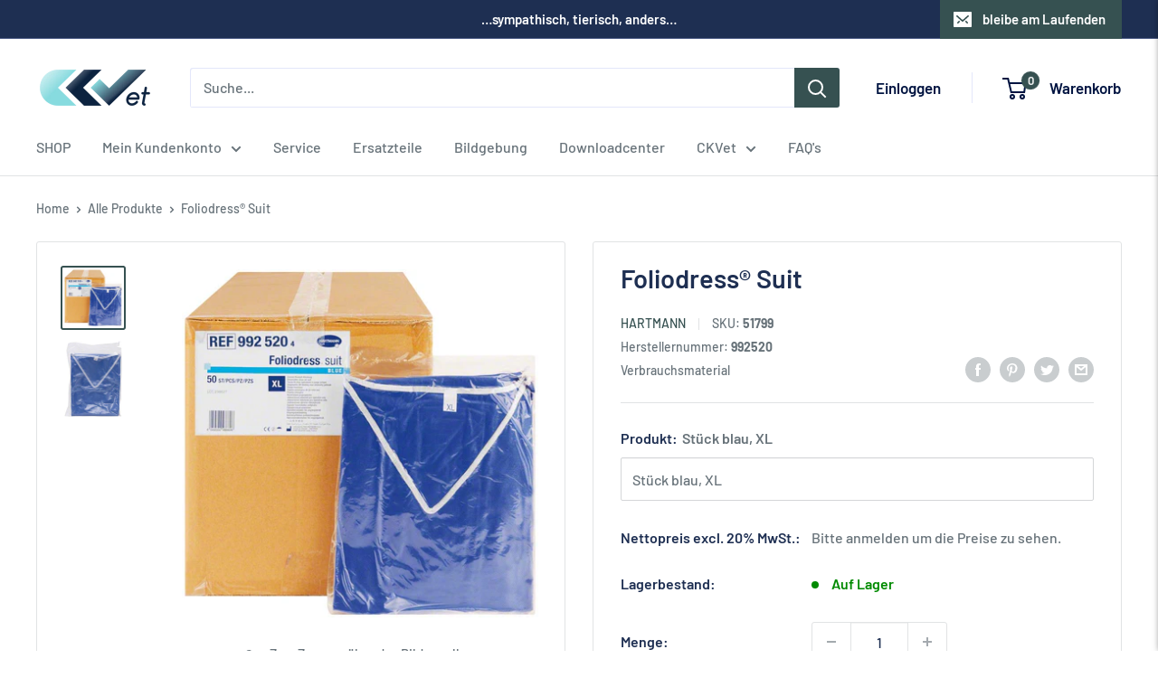

--- FILE ---
content_type: text/javascript
request_url: https://cdn.shopify.com/extensions/019b7315-273a-71f2-af67-0d43dab6018a/iwish-633/assets/5.chunk.js
body_size: 2967
content:
(this["webpackJsonpwishlist-drawer"]=this["webpackJsonpwishlist-drawer"]||[]).push([[5],{18:function(t,e,a){"use strict";a.d(e,"a",(function(){return i}));const i={removeFromWishlistOnCart:["craftymeraki.com","oh-my-crafty-supplies-inc.myshopify.com"],showPricesOnLogin:["craftbeer-company.myshopify.com"]}},79:function(t,e,a){"use strict";a.r(e),a.d(e,"default",(function(){return _}));var i=a(0),s=a.n(i),r=a(32),n=a.n(r),o=a(13),l=a.n(o),d=a(18),h=a(1);const c=s.a.lazy((()=>a.e(6).then(a.bind(null,34)))),m=s.a.lazy((()=>Promise.all([a.e(2),a.e(7)]).then(a.bind(null,77)))),u="iwish.myshopapps.com/API/V1/",g=d.a.removeFromWishlistOnCart;class _ extends s.a.Component{constructor(){super(),this._isMounted=!1,this.getShopId=async t=>{if("undefined"!==typeof Storage){var e=localStorage.getItem("iWishShop");if(e&&e==t){let t=localStorage.getItem("iWishId");this.setState({shop_id:t})}else{(new Headers).append("domain",t);const e={method:"POST",headers:{"Content-Type":"application/json",domain:t}};const a=await n()("https://api.myshopapps.com/iwish/V1/shopId/",e),i=await a.json();let s=null===i||void 0===i?void 0:i.res;localStorage.setItem("iWishShop",t),localStorage.setItem("iWishId",s),this.setState({shop_id:s})}}},this.backdropClick=()=>{this.setState({drawerOpen:!this.state.drawerOpen});try{document.documentElement.dispatchEvent(new CustomEvent("cart:refresh",{})),document.dispatchEvent(new CustomEvent("cart:build",(function(t){}))),document.dispatchEvent(new CustomEvent("cart:update",{bubbles:!0,detail:{}})),document.documentElement.dispatchEvent(new CustomEvent("cart:refresh",{bubbles:!0,detail:{}})),document.dispatchEvent(new CustomEvent("theme:cart:change",{detail:{},bubbles:!0})),document.dispatchEvent(new CustomEvent("theme:cartchanged",{bubbles:!0,cancelable:!1}))}catch(t){}},this.myRef=s.a.createRef(),this.scrollUp=this.scrollUp.bind(this),this.deleteWishlistItem=this.deleteWishlistItem.bind(this),this.drawerToggle=this.drawerToggle.bind(this),this.deleteLocalItem=this.deleteLocalItem.bind(this),this.getWishlistData=this.getWishlistData.bind(this),this.getLocalData=this.getLocalData.bind(this),this.addToCart=this.addToCart.bind(this),this.setActivePage=this.setActivePage.bind(this),this.addAllToCart=this.addAllToCart.bind(this),this.state={current_variant:"",drawerLoaded:!1,cur_language:"en",flag:0,drawerOpen:!1,isClicked:!1,wishlist:[],customer_id:null,cartClass:"",shop_domain:"",products:{},loading:!1,no_items:!1,cartBtnText:"Add To Cart",currentPage:1,totalCount:null,isData:!1,isDeleted:!0,cart_error:""}}componentDidMount(){this._isMounted=!0;var t=l()("#drawer_data").attr("data-classes"),e=l()("#drawer_data").attr("data-customer_id"),a=l()("#drawer_data").attr("data-domain"),i=l()("#drawer_data").attr("data-cart-class"),s=l()("#drawer_data").attr("data-cur_language");var r=!1;["musae-agropoli.myshopify.com"].indexOf(a)>=0&&(r=!0),this.setState({checkout_instead_cart:r,current_variant:"",enable_pro_quantity:0,shop_domain:a,cartClass:i,customer_id:e,cur_language:s});var n=this;l()(t).click((function(){localStorage.removeItem("cart_lines"),n.getShopId(a);var t=JSON.stringify(window.iWishlistmain)||localStorage.getItem("iWishlistmain");n.setState({drawerLoaded:!0}),""!==e?(n.setState({customer_id:e}),setTimeout(function(){n.drawerData()}.bind(this),300)):setTimeout(function(){n.without_login(t,1)}.bind(this),300)}))}scrollUp(){this.myRef.current.firstChild.scrollTo(0,0)}setActivePage(t){this.setState({currentPage:t})}isInWishlist(t,e){var a=JSON.parse(localStorage.getItem("iWishlistmain"));return"undefined"!==typeof a[t]&&null!=e&&a[t].indexOf(e)>=0}checkIwishDrawer(t,e){var a,i=l()("#drawer_data").attr("data-template_name");(a=l()("body").find("[data-variant="+e+"]"))||(a=l()("body").find("[data-product="+t+"]")),this.isInWishlist(t,e)?a.length>0&&("true"===i?a.addClass("iwishAdded").html(window.iwish_added_txt_col):a.addClass("iwishAdded").html(window.iwish_added_txt)):a.length>0&&("true"===i?a.removeClass("iwishAdded").html(window.iwish_add_txt_col):a.removeClass("iwishAdded").html(window.iwish_add_txt))}async localPagination(t,e){var a=JSON.parse(t),i=0,s=10;if(e>1){var r=10*e;i=r-10,s=r}var n=[],o=0;for(const[l,d]of Object.entries(a))d.forEach((t=>{++o>i&&o<=s&&n.push({[l]:t})}));return n}async without_login(){let t=arguments.length>1?arguments[1]:void 0;var e=localStorage.getItem("iWishCnt");this.setState({drawerOpen:!this.state.drawerOpen}),e>0&&this.state.drawerOpen?this.getLocalData(t):this.setState({wishlist:[],no_items:!0,loading:!1,isData:!0})}async getLocalData(t){var e=localStorage.getItem("iWishlistmain"),a=JSON.parse(l()("#drawer_data").attr("data-active-currency"));this.setState({wishlist:[],loading:!0,isData:!1});var i=localStorage.getItem("iWishCnt"),s=await this.localPagination(e,t);const r={cur_language:this.state.cur_language,active_cur:a.active,products:s,shop_domain:this.state.shop_domain,customer_id:this.state.customer_id};var o="https://"+u+"ShopifyApi/localWishlistData";n()(o,{method:"POST",body:JSON.stringify(r)}).then((t=>t.json())).then((e=>{if(this._isMounted){if(e.data){let a=null===e||void 0===e?void 0:e.flag;this.setState({wishlist:e.data,flag:a,no_items:!1,loading:!1,totalCount:i,currentPage:t,isData:!0})}else this.setState({wishlist:[],no_items:!0,loading:!1,error_msg:"Wishlist is empty .... ",isData:!0});this.setActivePage(t)}})).catch((t=>{this.setState({wishlist:[],no_items:!0,loading:!1,error_msg:"Error loading wishlist ..Please try again.. ",isData:!0})}))}async without_login_noloader(){let t=arguments.length>0&&void 0!==arguments[0]?arguments[0]:1;this.setState({isData:!1});var e=localStorage.getItem("iWishlistmain"),a=localStorage.getItem("iWishCnt"),i=JSON.parse(l()("#drawer_data").attr("data-active-currency")),s=await this.localPagination(e,t);if(a>0){const e={cur_language:this.state.cur_language,currentPage:t,active_cur:i.active,products:s,shop_domain:this.state.shop_domain,customer_id:this.state.customer_id};var r="https://"+u+"ShopifyApi/localWishlistData";const o=await n()(r,{method:"POST",body:JSON.stringify(e)}),l=await o.json();this._isMounted&&(this.setActivePage(t),this.setState({wishlist:l.data,no_items:!1,totalCount:a,isData:!0})),this.scrollUp()}else this.setState({wishlist:[],no_items:!0,isData:!0})}async drawerData(){let t=arguments.length>0&&void 0!==arguments[0]?arguments[0]:1;this.setState({drawerOpen:!0,isData:!1});let e="0",a=localStorage.getItem("category_id");a&&(e=a);try{this._isMounted?this.getWishlistData(t,null,e):this.setState({wishlist:[]})}catch(i){this.setState({wishlist:[]})}}async getWishlistData(){let t=arguments.length>0&&void 0!==arguments[0]?arguments[0]:1,e=arguments.length>1&&void 0!==arguments[1]?arguments[1]:null,a=arguments.length>2&&void 0!==arguments[2]?arguments[2]:"0";var i=JSON.parse(l()("#drawer_data").attr("data-active-currency"));this.setState({isData:!1}),"delete"!==e&&this.setState({loading:!0,wishlist:[]});var s="https://"+u+"ShopifyApi/getWishlistData",r=this.state.shop_domain,o=this.state.customer_id;let d={cur_language:this.state.cur_language,active_cur:i.active,shop_domain:r,customer_id:o,currentPage:t,pageNumber:t,category_id:a};const h=await n()(s,{method:"POST",body:JSON.stringify(d)}),c=await h.json();if(this.setState({loading:!1}),c.error)this.setState({currentPage:t,wishlist:[],no_items:!0,enable_pro_quantity:0,loading:!1,error_msg:"Wishlist is empty .... ",isData:!0});else{let e=null===c||void 0===c?void 0:c.flag;this.setActivePage(t),this.setState({wishlist:c.data,flag:e,enable_pro_quantity:parseInt(c.enable_pro_quantity),no_items:!1,loading:!1,totalCount:c.totalCount,currentPage:t,isData:!0})}}deleteLocalItem(t,e,a){var i,s,r=l()("#drawer_data").attr("data-template_name");s=l()('a[data-variant="'+t+'"]');var n=JSON.parse(localStorage.getItem("iWishlistmain")),o=localStorage.getItem("iWishCnt");if((null===(i=n[e])||void 0===i?void 0:i.indexOf(t))>=0){var d=n[e].indexOf(t);n[e].splice(d,1),this.checkIwishDrawer(e,t),0===n[e].length&&delete n[e],o--,l()(".iWishCount").html(window.iWishCnt),l()(".iwish-counter").html(o),s.hasClass("iwishAdded")&&s.removeClass("iwishAdded"),"false"===r?s.html(window.iwish_add_txt):s.html(window.iwish_add_txt_col),localStorage.setItem("iWishCnt",o),localStorage.setItem("iWishlistmain",JSON.stringify(n));let i=1;if(o>10){let t=a-1;i=o/10>t?a:t}this.without_login_noloader(i)}}async deleteWishlistItem(t,e,a,i){var s=JSON.parse(localStorage.getItem("iWishlistmain")),r=localStorage.getItem("iWishCnt");this.setState({loading:!1,currentPage:a,isData:!1,isDeleted:!1,current_variant:t});var o="https://"+u+"ShopifyApi/deleteWishlistData";let d={customer_id:this.state.customer_id,product_id:e,variant_id:t,category_id:i};const h=await n()(o,{method:"POST",body:JSON.stringify(d)});if("deleted"===(await h.json()).success){if(this.setState({isDeleted:!0,isTransfer:!1,current_variant:""}),s[e].indexOf(t)>=0){var c=s[e].indexOf(t);s[e].splice(c,1),r--,0===s[e].length&&delete s[e],l()(".iWishCount").html(window.iWishCnt),l()(".iwish-counter").html(r),localStorage.setItem("iWishCnt",r),localStorage.setItem("iWishlistmain",JSON.stringify(s)),this.checkIwishDrawer(e,t)}let n=1;if(r>10){let t=a-1;n=r/10>t?a:t}this.getWishlistData(n,"delete",i)}else this.setState({isDeleted:!0,current_variant:""})}async addToCart(t){let e=arguments.length>1&&void 0!==arguments[1]&&arguments[1],a=localStorage.getItem("category_id");null===a&&(a=0);let{variant_id:i,quantity:s,product_id:r}=t;if(s>0){var o=l()("#drawer_data").attr("data-drawer_add_to_cart"),d=l()("#drawer_data").attr("data-drawer_adding_to_cart"),h=l()("#drawer_data").attr("data-drawer_added_to_cart");this.setState({isTransfer:!1}),e||l()(".icart-btn-"+i).html(d);var c={id:i,quantity:s};const t=Object.keys(c).map((t=>encodeURIComponent("items[0]["+t+"]")+"="+encodeURIComponent(c[t]))).join("&");n()("/cart/add.js",{method:"POST",body:t,headers:{"Content-Type":"application/x-www-form-urlencoded; charset=UTF-8"}}).then((t=>t.json())).then((t=>{var a=this;g.indexOf(this.state.shop_domain)>=0&&(""!=this.state.customer_id?this.deleteWishlistItem(i,r,this.state.pageNumber):this.deleteLocalItem(i,r,this.state.pageNumber)),n()("/cart.js").then((t=>t.json())).then((s=>{""===a.state.cartClass&&void 0===a.state.cartClass||l()(a.state.cartClass).html(s.item_count),void 0===t.status?e||l()(".icart-btn-"+i).html(h):a.setState({cart_error:t.description}),setTimeout((()=>{l()(".icart-btn-"+i).html(o),a.setState({cart_error:""})}),4e3)}))})).catch((t=>console.error("Error in add to cart:",t)))}}async addAllToCart(){let t=l()(".cart-all-btn").text();l()(".cart-all-btn").addClass("adding_cart"),l()(".cart-all-btn").html('\n    <svg xmlns="http://www.w3.org/2000/svg" width="100px" height="50px" viewBox="0 0 100 100">\n      <circle cx="30" cy="50" fill="#000">\n        <animate attributeName="r" values="0;8;0" dur="1.2s" repeatCount="indefinite"/>\n      </circle>\n      <circle cx="50" cy="50" fill="#000">\n        <animate attributeName="r" values="0;8;0" dur="1.2s" begin="0.4s" repeatCount="indefinite"/>\n      </circle>\n      <circle cx="70" cy="50" fill="#000">\n        <animate attributeName="r" values="0;8;0" dur="1.2s" begin="0.8s" repeatCount="indefinite"/>\n      </circle>\n    </svg>\n  ');var e=[],a=this,i=localStorage.getItem("cart_lines")?JSON.parse(localStorage.getItem("cart_lines")):{},s=this.state.wishlist;s.length&&s.map((t=>{if(t.inventory_qty>0){let a=i[t.variant_id]||1;e.push({quantity:a,id:parseInt(t.variant_id)})}})),console.log("cart_items::",e),e.length?l.a.ajax({type:"POST",url:"/cart/add.js",dataType:"json",data:{items:e},success:function(e,i){setTimeout((()=>{if(l()(".cart-all-btn").removeClass("adding_cart"),l()(".cart-all-btn").text(t),a.state.checkout_instead_cart){let t="https://".concat(a.state.shop_domain,"/checkout");window.open(t,"_self")}}),500)},error:function(t){const{message:e}=t.responseJSON;l()(".iwish-cart-msg").text(e),setTimeout((()=>{l()(".iwish-cart-msg").text(""),l()(".cart-all-btn").text("Add To Cart")}),2500)}}):console.log("No line items to add to cart")}async drawerToggle(){this.setState({drawerOpen:!this.state.drawerOpen}),this.drawerData()}render(){let t;return this.state.drawerOpen&&(t=Object(h.jsx)(c,{close:this.backdropClick})),Object(h.jsx)(i.Suspense,{fallback:Object(h.jsx)("div",{children:" Please Wait... "}),children:this._isMounted||this.state.drawerLoaded?Object(h.jsxs)("div",{ref:this.myRef,"aria-hidden":this.state.drawerOpen,role:"alertdialog","aria-label":"iwish drawer","aria-live":"assertive",children:[Object(h.jsx)("input",{type:"hidden",id:"selectedCategory"}),t,Object(h.jsx)(m,{drawerLoaded:this.state.drawerLoaded,shop_id:this.state.shop_id,flag:this.state.flag,current_variant:this.state.current_variant,cur_language:this.state.cur_language,enable_pro_quantity:this.state.enable_pro_quantity,close:this.backdropClick,addToCart:this.addToCart,addAllToCart:this.addAllToCart,error_msg:this.state.error_msg,cart_error:this.state.cart_error,loading:this.state.loading,setActivePage:this.setActivePage,deleteLocalItem:this.deleteLocalItem,no_items:this.state.no_items,customer_id:this.state.customer_id,show:this.state.drawerOpen,wishlist_data:this.state.wishlist,deleteWishlistItem:this.deleteWishlistItem,shopDomain:this.state.shop_domain,totalCount:this.state.totalCount,currentPage:this.state.currentPage,pageNumber:this.state.pageNumber,getWishlistData:this.getWishlistData,getLocalData:this.getLocalData,scrollUp:this.scrollUp,_isMounted:this._isMounted,isData:this.state.isData,isDeleted:this.state.isDeleted})]}):null})}}}}]);
//# sourceMappingURL=5.chunk.js.map